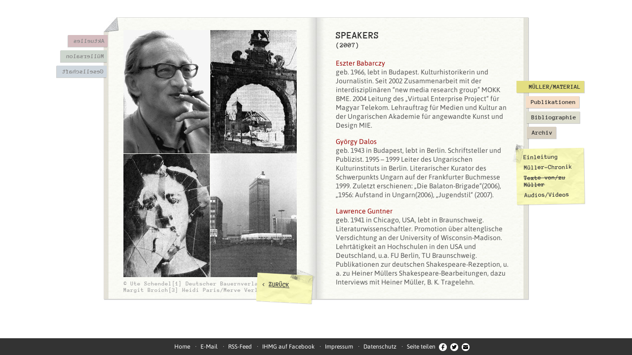

--- FILE ---
content_type: text/html; charset=utf-8
request_url: https://www.internationale-heiner-mueller-gesellschaft.de/mueller-material/texte-von-zu-mueller/2007/speakers
body_size: 4895
content:
<!DOCTYPE html>
<html lang="de">
<head>
<meta charset="utf-8">
<title>Internationale Heiner Müller Gesellschaft - Müller/Material - Texte von/zu Müller - SPEAKERS</title>
<meta name="description" content="SPEAKERS: Eszter Babarczy geb. 1966, lebt in Budapest. Kulturhistorikerin und Journalistin. Seit 2002 Zusammenarbeit mit der interdisziplinären “new media research group” MOKK BME. 2004 Leitung des...">
<meta name="keywords" content="Müller/Material, Texte von/zu Müller, SPEAKERS">
<meta name="viewport" content="width=device-width, initial-scale=1, user-scalable=yes, maximum-scale=1">
<meta property="og:url" content="https://www.internationale-heiner-mueller-gesellschaft.de/mueller-material/texte-von-zu-mueller/2007/speakers">
<meta property="og:title" content="SPEAKERS">
<meta property="og:image" content="">
<meta property="og:description" content="Eszter Babarczy geb. 1966, lebt in Budapest. Kulturhistorikerin und Journalistin. Seit 2002 Zusammenarbeit mit der interdisziplinären “new media research group” MOKK BME. 2004 Leitung des...">
<link rel="apple-touch-icon" href="/favicon-152.png">
<link rel="alternate" type="application/rss+xml" title="IHMG / Newsfeed" href="/rss/ihmg_rss.php">
<link rel="alternate" type="application/rss+xml" title="HEINER MÜLLER! / Newsfeed" href="/rss/HEINER_MUELLER_rss.php">
<link rel="stylesheet" href="/lib/style_20181115.css" media="screen">
<link rel="stylesheet" href="/lib/print.css" media="print">
</head>
<body><div class="material shadow" id="container"><nav id="menu-container"><ul class="menu" id="menuLinks"><li><a href="/aktuelles" class="shadow" style="background-color:#d5bcbf">Aktuelles</a></li>
<li><a href="/muellersalon" class="shadow" style="background-color:#ced6ce">Müllersalon</a></li>
<li><a href="/gesellschaft/einleitung" class="shadow" style="background-color:#cfd7de">Gesellschaft</a></li>
</ul>
<ul class="menu" id="menuRechts"><li class="empty"><span>&nbsp;</span></li>
<li class="empty"><span>&nbsp;</span></li>
<li class="empty"><span>&nbsp;</span></li>
<li class="aktiv"><a href="/mueller-material/einleitung" class="shadow" style="background-color:#e3de81">Müller/Material</a><ul class="menu shadow" id="submenu"><li><a href="/mueller-material/einleitung">Einleitung</a></li>
<li><a href="/mueller-material/mueller-chronik">Müller-Chronik</a></li>
<li class="aktiv"><a href="/mueller-material/texte-von-zu-mueller">Texte von/zu Müller</a></li>
<li><a href="/mueller-material/audios-videos">Audios/Videos</a></li>
</ul>
</li>
<li><a href="/publikationen" class="shadow" style="background-color:#f5dec8">Publikationen</a></li>
<li><a href="/bibliographie" class="shadow" style="background-color:#dedecf">Bibliographie</a></li>
<li><a href="/archiv" class="shadow" style="background-color:#d8d0c1">Archiv</a></li>
</ul>
<a href="/home" class="ecke ecke-home" title="Titelseite"></a></nav>
<article id="content"><h1 class="titel">SPEAKERS</h1>
<h2 class="stil1 abstd-bottom">(2007)</h2>
<p><span class="stil3">Eszter Babarczy</span><br>
geb. 1966, lebt in Budapest. Kulturhistorikerin und Journalistin. Seit 2002 Zusammenarbeit mit der<br>
interdisziplinären “new media research group” MOKK BME. 2004 Leitung des „Virtual Enterprise Project“ für Magyar Telekom. Lehrauftrag für Medien und Kultur an der Ungarischen Akademie für angewandte Kunst und Design MIE.</p>
<p><span class="stil3">György Dalos</span><br>
geb. 1943 in Budapest, lebt in Berlin. Schriftsteller und Publizist. 1995 – 1999 Leiter des Ungarischen<br>
Kulturinstituts in Berlin. Literarischer Kurator des Schwerpunkts Ungarn auf der Frankfurter Buchmesse 1999. Zuletzt erschienen: „Die Balaton-Brigade“(2006), „1956: Aufstand in Ungarn(2006), „Jugendstil“ (2007).</p>
<p><span class="stil3">Lawrence Guntner</span><br>
geb. 1941 in Chicago, USA, lebt in Braunschweig. Literaturwissenschaftler. Promotion über altenglische Versdichtung an der University of Wisconsin-Madison. Lehrtätigkeit an Hochschulen in den USA und Deutschland, u.a. FU Berlin, TU Braunschweig. Publikationen zur deutschen Shakespeare-Rezeption, u. a. zu Heiner Müllers Shakespeare-Bearbeitungen, dazu Interviews mit Heiner Müller, B. K. Tragelehn.</p>
<p><span class="stil3">Del Hamilton</span><br>
lebt in Atlanta, GA, USA. Regisseur, Schauspieler und Autor. Mitgründer (1979) und künstlerischer Leiter<br>
des Theaters 7stages, Atlanta. Theaterarbeiten u.a. in New York, London, Amsterdam. Autor zahlreicher Theaterstücke. Inszenierung von „Hamletmaschine“ 2007.</p>
<p><span class="stil3">Alexander Karschnia</span><br>
geb. 1973 in Frankfurt/M., lebt in Amsterdam. Theaterwissenschaftler, Autor und Performer. Arbeit an<br>
der Promotion über Heiner Müllers „Shakespeare Factory“ bei Hans-Thies Lehmann, Frankfurt/M. Mitbegründer des Kollektivs „andcompany&amp;Co.“</p>
<p><span class="stil3">Hans-Werner Kroesinger</span><br>
geb. 1962 in Bonn, lebt in Berlin. Regisseur und Autor. Einer der wesentlichen Vertreter des<br>
dokumentarischen Theaters. 1989/90 künstlerische Mitarbeit an Heiner Müllers Inszenierung „Hamlet/Maschine“ am DT Berlin. Jüngste Projekte: “Donnerschlag revisited“, Europäisches Zentrum der Künste, Hellerau (2005), „Fremd“, Forum Neues Musiktheater, Staatsoper Stuttgart (2006), „History Tilt“, HAU Berlin (2006).</p>
<p><span class="stil3">Imre Kurdi</span><br>
lebt in Budapest. Dichter, Übersetzer, Literaturwissenschaftler. Lehre u.a. am Germanistischen<br>
Institut der ELTE Universität Budapest. Zahlreiche Veröffentlichungen zu Büchner, Kleist, Heiner Müller. Übersetzungen von Texten Heiner Müllers ins Ungarische, darunter „Hamletmaschine“.</p>
<p><span class="stil3">Matthias Langhoff</span><br>
geb. 1941 in Zürich, lebt in Paris. Regisseur und Bühnenbildner. Seit Ende der sechziger Jahre enge<br>
Zusammenarbeit mit Heiner Müller. Zahlreiche Inszenierungen der Werke von Heiner Müller, darunter auch Uraufführungen. Mitarbeit bei Heiner Müllers „Hamlet“-Übersetzung.</p>
<p><span class="stil3">Milena Massalongo</span><br>
geb. 1973 in Verona, lebt dort. Germanistin. Magisterarbeit bei Giorgio Agamben über Walter Benjamin.<br>
Arbeit an der Promotion an der Universität Pavia zu “Fatzer-Fragment, ‘un testo secolare’, Heiner Müller legge Bertolt Brecht”. Stipendiatin des Fachbereichs Germanistik der Universität von Verona. Übersetzung von „Hamletmaschine“ ins Italienische.</p>
<p><span class="stil3">Jean-Pierre Morel</span><br>
geb. 1940 in Belfort, lebt in Sceaux bei Paris. Literaturwissenschaftler und Übersetzer. Professor em.<br>
für Komparatistik an der Université de Paris III. Übersetzer und Herausgeber von Stücken Heiner Müllers. Essays und Bücher über Heiner Müller.</p>
<p><span class="stil3">Anja Quickert</span><br>
geb. 1970 in Alf / Mosel, lebt in Berlin. Freie Lektorin, Redakteurin und Dramaturgin. Studium der<br>
Theaterwissenschaft, Neuen Deutschen Literatur und Philosophie in Mainz, Bologna, Warschau und Berlin. Produktionsleitung für freie Theater und Projekte.</p>
<p><span class="stil3">Christoph Rüter</span><br>
geb. 1957 in Gelsenkirchen, lebt in Berlin. Dokumentarfilmer. 1985 – 1989 Dramaturg an der Freien<br>
Volksbühne Berlin. Zusammenarbeit u.a. mit Hans Neuenfels, Robert Wilson, Heiner Müller. Filme u.a. über Klaus Kinski, Curt Bois, Klaus Michael Grüber, Ulrich Wildgruber.</p>
<p><span class="stil3">Klaudia Ruschkowski</span><br>
geb. 1959 in Dortmund, lebt in Volterra und Berlin. Dramaturgin und Übersetzerin. 1991 – 1997<br>
Kodirektorin des Europäischen Kulturzentrums in Thüringen. Seit 1999 Geschäftsführung für die Internationale Heiner Müller Gesellschaft. Konzeption internationaler Werkstätten, Kunstprojekte.</p>
<p><span class="stil3">Michelle Smith</span><br>
lebt in Athens, GA, USA. Master of Arts an der Bowling Green State University, Ohio:“I am the Databank: Remediating Heiner Müller’s Hamletmachine for the 21st century“. Promotion an der University of Georgia zu “Posthuman theatre, dramatic media and the question of agency”. Jüngste Publikation: “Hamlet and the Acting Machine: A Case Study” (2007).</p>
<p><span class="stil3">Marcus Steinweg</span><br>
geb. 1971 in Berlin, lebt in Berlin. Philosoph und Autor. Erschienen im Merve Verlag, Berlin: „Bataille<br>
Maschine“(2003), „Subjektsingularitäten“ (2004), „Behauptungsphilosophie“ (2006). Zusammenarbeit mit dem Künstler Thomas Hirschhorn.</p>
<p><span class="stil3">Wolfgang Storch</span><br>
geb. 1943 in Berlin, lebt in Volterra und Berlin. Autor, Dramaturg und Kurator. Essays, Bücher,<br>
Symposien, Werkstätten, szenische Arbeiten, Ausstellungen u.a. zur griechischen Tragödie, zu Gesamtkunstwerk, Richard Wagner, Bertolt Brecht, Heiner Müller, Jannis Kounellis.</p>
<p><span class="stil3">B. K. Tragelehn</span><br>
geb.1936 in Dresden, lebt in Berlin. Regisseur, Autor und Übersetzer. Meisterschüler bei Bertolt Brecht<br>
und Erich Engel. Von 1957 an Zusammenarbeit mit Heiner Müller. Zahlreiche Inszenierungen der Werke von Heiner Müller, darunter auch Uraufführungen. Vorsitzender der Internationalen Heiner Müller Gesellschaft.</p>
<p><span class="stil3">Alexander Weigel</span><br>
geb. 1935 in Zwickau/Sachsen, lebt in Berlin. Dramaturg und Autor. 1964 – 2001 Dramaturg am Deutschen<br>
Theater Berlin. Langjährige Zusammenarbeit mit Heiner Müller. Publikationen zu Heinrich von Kleist, Heiner Müller und zur Geschichte des Deutschen Theaters.</p>
<p><span class="stil3">Ginka Tscholakowa</span><br>
geb. in Sofia, lebt in Berlin. Regisseurin und Autorin. Gemeinsam mit Heiner Müller Inszenierung von &quot;Der Auftrag&quot; (1980) und &quot;Macbeth&quot; (1982) an der Volksbühne Berlin. Gemeinsame Übersetzungsarbeit. 1985 Inszenierung der Uraufführung von „Bildbeschreibung“ in Graz. Seminare zu Heiner Müller an der American University Cairo.</p>
<p><span class="stil3">Robert Weimann</span><br>
geb. 1928 in Magdeburg, lebt in Basdorf bei Berlin. Anglist. 1963 – 1991 Professor in Potsdam und<br>
Berlin. 1974-1991 Gastprofessuren: University of Virginia, Toronto, und Harvard, Berkeley, California. 1985-1993 Präsident der Deutschen Shakespeare Gesellschaft. 1992-2001 Professor für Theaterwissenschaft an der University of California, Irvine.</p></article>
<div id="images"><img src="/db/zufall/klein/35_.jpg" alt="" title="&copy;&nbsp;Ute Schendel / 1983 / Heiner Müller in Fiesole" class="zufallsbild bild-klein"><img src="/db/zufall/klein/36_.jpg" alt="" title="&copy;&nbsp;Deutscher Bauernverlag (DDR) / 1955 / aus: &quot;Frei und reich ist unser Land, Eine Dokumentation über die Neugestaltung der Landwirtschaft in der DDR&quot;" class="zufallsbild bild-klein"><img src="/db/zufall/klein/29_.jpg" alt="" title="&copy;&nbsp;Margit Broich / 1982 / aus der Serie zu &quot;Medea&quot;" class="zufallsbild bild-klein"><img src="/db/zufall/klein/38_.jpg" alt="" title="&copy;&nbsp;Heidi Paris/Merve Verlag" class="zufallsbild bild-klein"><p class="zufallsbild-legende">&copy;&nbsp;Ute Schendel[1] Deutscher Bauernverlag (DDR)[2] Margit Broich[3] Heidi Paris/Merve Verlag[4]</p>
</div>
<div class="notiz shadow notiz-bottom"><img src="/lib/pix/tesa.png" alt="" class="notiz-tesa" width="50" height="34">&lt; <a href="/mueller-material/texte-von-zu-mueller" class="link js-back">ZURÜCK</a></div>
</div>
<footer id="footer"><ul><li><a href="/home">Home</a></li>
<li><a href="mailto:kontakt@ihmg.de">E-Mail</a></li>
<li><a href="/rss/ihmg_rss.php" target="_blank" rel="noopener noreferrer">RSS-Feed</a></li>
<li><a href="https://www.facebook.com/internationale.gesellschaft/" target="_blank" rel="noopener noreferrer">IHMG auf Facebook</a></li>
<li><a href="/impressum">Impressum</a></li>
<li><a href="/datenschutz">Datenschutz</a></li>
<li>Seite teilen<a href="https://www.facebook.com/sharer.php?u=https%3A%2F%2Fwww.internationale-heiner-mueller-gesellschaft.de%2Fmueller-material%2Ftexte-von-zu-mueller%2F2007%2Fspeakers" target="_blank" rel="noopener noreferrer" class="social" title="Teilen Sie diese Seite bei Facebook"><img src="/lib/pix/facebook.png" alt="" width="16" height="16"></a><a href="https://twitter.com/share?url=https%3A%2F%2Fwww.internationale-heiner-mueller-gesellschaft.de%2Fmueller-material%2Ftexte-von-zu-mueller%2F2007%2Fspeakers&amp;text=%23IHMG+SPEAKERS%3A+Eszter+Babarczy+geb.+1966%2C+lebt+in+Budapest.+Kulturhistorikerin+und+Journalistin.+Seit+2002+Zu..." target="_blank" rel="noopener noreferrer" class="social" title="Twittern Sie diese Seite"><img src="/lib/pix/twitter.png" alt="" width="16" height="16"></a><a href="mailto:?subject=IHMG-Empfehlung!&amp;body=https%3A%2F%2Fwww.internationale-heiner-mueller-gesellschaft.de%2Fmueller-material%2Ftexte-von-zu-mueller%2F2007%2Fspeakers" class="social" title="Empfehlen Sie diese Seite per E-Mail"><img src="/lib/pix/email.png" alt="" width="16" height="16"></a></li>
</ul>
</footer>
<script src="/lib/mootools-1.6.0.js"></script>
<script src="/lib/script_20181115.js"></script>
</body>
</html>

--- FILE ---
content_type: text/css
request_url: https://www.internationale-heiner-mueller-gesellschaft.de/lib/style_20181115.css
body_size: 4343
content:
@font-face{font-family:'Adler';src:url('../fonts/adler.eot');src:url('../fonts/adler.eot?#iefix') format('embedded-opentype'),url('../fonts/adler.woff2') format('woff2'),url('../fonts/adler.woff') format('woff'),url('../fonts/adler.ttf') format('truetype'),url('../fonts/adler.svg#Adler') format('svg');font-weight:normal;font-style:normal}@font-face{font-family:'Anonymous Pro';font-style:normal;font-weight:700;src:url('../fonts/anonymous-pro-v11-latin-700.eot');src:local('Anonymous Pro Bold'),local('AnonymousPro-Bold'),url('../fonts/anonymous-pro-v11-latin-700.eot?#iefix') format('embedded-opentype'),url('../fonts/anonymous-pro-v11-latin-700.woff2') format('woff2'),url('../fonts/anonymous-pro-v11-latin-700.woff') format('woff'),url('../fonts/anonymous-pro-v11-latin-700.ttf') format('truetype'),url('../fonts/anonymous-pro-v11-latin-700.svg#AnonymousPro') format('svg')}@font-face{font-family:'Asap';font-style:normal;font-weight:400;src:url('../fonts/asap-v8-latin-regular.eot');src:local('Asap Regular'),local('Asap-Regular'),url('../fonts/asap-v8-latin-regular.eot?#iefix') format('embedded-opentype'),url('../fonts/asap-v8-latin-regular.woff2') format('woff2'),url('../fonts/asap-v8-latin-regular.woff') format('woff'),url('../fonts/asap-v8-latin-regular.ttf') format('truetype'),url('../fonts/asap-v8-latin-regular.svg#Asap') format('svg')}@font-face{font-family:'Asap';font-style:italic;font-weight:400;src:url('../fonts/asap-v8-latin-italic.eot');src:local('Asap Italic'),local('Asap-Italic'),url('../fonts/asap-v8-latin-italic.eot?#iefix') format('embedded-opentype'),url('../fonts/asap-v8-latin-italic.woff2') format('woff2'),url('../fonts/asap-v8-latin-italic.woff') format('woff'),url('../fonts/asap-v8-latin-italic.ttf') format('truetype'),url('../fonts/asap-v8-latin-italic.svg#Asap') format('svg')}@font-face{font-family:'Asap';font-style:normal;font-weight:600;src:url('../fonts/asap-v8-latin-600.eot');src:local('Asap SemiBold'),local('Asap-SemiBold'),url('../fonts/asap-v8-latin-600.eot?#iefix') format('embedded-opentype'),url('../fonts/asap-v8-latin-600.woff2') format('woff2'),url('../fonts/asap-v8-latin-600.woff') format('woff'),url('../fonts/asap-v8-latin-600.ttf') format('truetype'),url('../fonts/asap-v8-latin-600.svg#Asap') format('svg')}@font-face{font-family:'Asap';font-style:italic;font-weight:600;src:url('../fonts/asap-v8-latin-600italic.eot');src:local('Asap SemiBold Italic'),local('Asap-SemiBoldItalic'),url('../fonts/asap-v8-latin-600italic.eot?#iefix') format('embedded-opentype'),url('../fonts/asap-v8-latin-600italic.woff2') format('woff2'),url('../fonts/asap-v8-latin-600italic.woff') format('woff'),url('../fonts/asap-v8-latin-600italic.ttf') format('truetype'),url('../fonts/asap-v8-latin-600italic.svg#Asap') format('svg')}@font-face{font-family:'Roboto Condensed';font-style:normal;font-weight:400;src:url('../fonts/roboto-condensed-v16-latin-regular.eot');src:local('Roboto Condensed'),local('RobotoCondensed-Regular'),url('../fonts/roboto-condensed-v16-latin-regular.eot?#iefix') format('embedded-opentype'),url('../fonts/roboto-condensed-v16-latin-regular.woff2') format('woff2'),url('../fonts/roboto-condensed-v16-latin-regular.woff') format('woff'),url('../fonts/roboto-condensed-v16-latin-regular.ttf') format('truetype'),url('../fonts/roboto-condensed-v16-latin-regular.svg#RobotoCondensed') format('svg')}@font-face{font-family:'Roboto Condensed';font-style:normal;font-weight:700;src:url('../fonts/roboto-condensed-v16-latin-700.eot');src:local('Roboto Condensed Bold'),local('RobotoCondensed-Bold'),url('../fonts/roboto-condensed-v16-latin-700.eot?#iefix') format('embedded-opentype'),url('../fonts/roboto-condensed-v16-latin-700.woff2') format('woff2'),url('../fonts/roboto-condensed-v16-latin-700.woff') format('woff'),url('../fonts/roboto-condensed-v16-latin-700.ttf') format('truetype'),url('../fonts/roboto-condensed-v16-latin-700.svg#RobotoCondensed') format('svg')}*{margin:0;padding:0}body{background-color:#fff;font:14px/18px Asap,sans-serif;color:#555}.none{display:none}.c-rot{color:#900 !important}.right{text-align:right;padding-top:10px;color:#999}.shadow{-moz-box-shadow:1px 1px 2px 1px rgba(0,0,0,.3);-webkit-box-shadow:1px 1px 2px 1px rgba(0,0,0,.3);box-shadow:1px 1px 2px 1px rgba(0,0,0,.3)}#container.shadow,a.shadow,#submenu.shadow,.notiz.shadow,#mobileButton.shadow,#menu-container.shadow{-moz-box-shadow:1px 1px 1px 0 rgba(0,0,0,.2);-webkit-box-shadow:1px 1px 1px 0 rgba(0,0,0,.2);box-shadow:1px 1px 1px 0 rgba(0,0,0,.2)}a{color:#555}a.link{text-decoration:underline !important}a:hover{color:#900}img{vertical-align:bottom;border:0}strong{font-weight:600}#container{position:relative;height:570px;width:860px;background:#fbfbf6 url("pix/buch.jpg");margin:35px auto;border-top:1px solid #d9d9d6;border-bottom:1px solid #d9d9d6;z-index:1}#container.home{height:572px;width:861px;margin-top:36px;border:0;background:transparent none}.bg-home{position:absolute;top:0;left:430px;height:570px;width:430px;background-image:url(pix/cover.jpg);border:1px solid #bbb;border-left:0}.ecke{position:absolute;right:-1px}.ecke-rechts-oben{top:-1px}.ecke-rechts-unten{bottom:-1px}.ecke-home{top:-1px;left:0;display:block;width:30px;height:30px;background-image:url(pix/home.jpg)}.titel-home{position:absolute;top:75px;left:30px;width:370px;font:30px Adler,monospace;color:#000;text-align:center}.zitat{font:11px/1.5em Adler,monospace;color:#222;position:absolute;bottom:75px;left:70px;width:300px}.zitat-autor{text-align:right;margin-top:10px}.home #menuRechts{left:860px}.home #menuRechts a{padding-left:5px}.home #menuRechts li{margin-left:0 !important}.menu{position:absolute;top:35px;list-style:none;font:700 13px "Anonymous Pro",monospace}.menu li{margin-bottom:7px}.menu li.empty span{padding:5px;display:inline-block}.menu li.aktiv,.menu a:hover{text-transform:uppercase}.menu a{text-decoration:none;color:#333;display:inline-block}.menu li.aktiv{margin-left:-15px !important}.menu li.aktiv a{padding-left:25px}#menuRechts{left:851px}#menuRechts a{padding:5px 7px 5px 10px}#menuRechts li.aktiv{margin-left:-15px !important}#menuRechts li.aktiv a{padding-left:25px}#menuRechts li:nth-child(2){margin-left:1px}#menuRechts li:nth-child(3){margin-left:2px}#menuRechts li:nth-child(4){margin-left:3px}#menuRechts li:nth-child(5){margin-left:4px}#menuRechts li:nth-child(6){margin-left:5px}#menuRechts li:nth-child(7){margin-left:6px}#menuLinks{left:-122px;width:130px;text-align:right;z-index:1}#menuLinks a{padding:5px 10px 5px 7px;-webkit-transform:scaleX(-1);transform:scaleX(-1);color:#888}#menuLinks a:hover{-webkit-transform:scaleX(1);transform:scaleX(1);color:#333}#menuLinks li:nth-child(2){margin-right:1px}#menuLinks li:nth-child(3){margin-right:2px}#menuLinks li:nth-child(4){margin-right:3px}#menuLinks li:nth-child(5){margin-right:4px}#menuLinks li:nth-child(6){margin-right:5px}#menuLinks li:nth-child(7){margin-right:6px}#submenu{top:230px;left:-15px;padding:10px 7px 5px 15px;background:#ffffd5 url("pix/notiz.jpg");text-transform:none;max-width:190px;-ms-transform:rotate(-1deg);-moz-transform:rotate(-1deg);-webkit-transform:rotate(-1deg);transform:rotate(-1deg);z-index:1}#submenu.aktuell{width:190px}#submenu li{margin:0 0 7px 0 !important}#submenu li.aktiv{text-transform:none;margin-left:0 !important}#submenu li.aktiv a{text-decoration:line-through}#submenu a{padding:0 !important;color:#444}#submenu a:hover{text-transform:none;color:#900}#submenu:before{content:url(pix/tesa-hk.png);position:absolute;left:-10px;top:-10px}#content{position:absolute;top:25px;left:470px;width:351px;height:525px;overflow-y:auto;overflow-x:hidden;padding:0 5px 0 0;text-overflow:ellipsis}#content ul,#content ol{margin-left:15px}#content p{margin-top:15px}#content .stil1+p{margin-top:0}.titel,.stil1{font:700 20px "Anonymous Pro",Inconsolata,monospace;color:#333;text-transform:uppercase}.titel.abstd-bottom{margin-bottom:20px}.stil1{font-size:14px;display:block;margin:20px 0 3px}.stil1.no-top-margin{margin-top:0}.stil1.abstd-bottom{margin:2px 0 20px 0}.stil3{color:#900 !important}.stil4{font-size:12px}#images{position:absolute;top:25px;left:40px;width:352px;font:700 12px "Anonymous Pro",Inconsolata,monospace;color:#aaa}#images.dim .zufallsbild,#images.dim .zufallsbild-legende{opacity:.5}.zufallsbild{width:351px;height:250px;margin-bottom:1px}.zufallsbild-legende{margin-top:6px}.bild-klein{margin-right:1px;width:175px}.bild-gross{height:501px}.extrabild{position:absolute;top:-32px;left:20px;padding:10px;background-color:#fff;width:300px}.extrabild.biografie{width:200px;left:100px}.extrabild-img{width:100%;height:auto}.extrabild-label{display:block;padding-top:10px;color:#666}.extrabild-klammer{position:absolute;top:-16px;left:10px}.text-img-div,iframe.video{display:block;width:310px;padding:10px;background-color:#fff}.text-img{width:100%;max-width:335px;height:auto}.text-img-label{font:700 12px "Anonymous Pro",Inconsolata,monospace;display:block;padding-top:10px;color:#666}.notiz{position:absolute;right:438px;min-height:35px;min-width:95px;max-width:190px;padding:15px 7px 7px 10px;background-image:url(pix/notiz.jpg);font:700 13px "Anonymous Pro",Inconsolata,monospace;color:#444;-ms-transform:rotate(3deg);-moz-transform:rotate(3deg);-webkit-transform:rotate(3deg);transform:rotate(3deg)}.notiz a{color:#444}.notiz.notiz-top{top:13px}.notiz.notiz-chronik{max-width:280px}.notiz.notiz-bottom{top:520px}.notiz-tesa{position:absolute;top:-13px;right:-5px}.notiz-ul{list-style:none}.notiz-ul li{margin-top:5px}.notiz-ul li.aktiv{text-decoration:line-through}.notiz-ul a{text-decoration:none}.notiz-ul a:hover{color:#900}.notiz-ul.chronik-ul li{display:inline-block;margin:5px 5px 0 0}.archiv-ul li,.personen-ul li,.publikationen-ul li,.artikel-ul li{margin-bottom:8px}.uebersicht-ul{margin:20px 0 0 !important;list-style:none}.uebersicht-ul li{margin-bottom:15px}.uebersicht-ul .aktuell-datum{display:block}#youtube-player{position:absolute;top:50%;left:-20px;-ms-transform:translateY(-50%);-moz-transform:translateY(-50%);-webkit-transform:translateY(-50%);transform:translateY(-50%)}#footer{background-color:#333;color:#fff;position:fixed;bottom:0;left:0;text-align:center;padding:8px;width:100%;font-size:12px}#footer a{color:#fff;text-decoration:none}#footer ul{list-style:none}#footer li{display:inline;margin-left:7px}#footer li:before{content:'·';margin-right:8px}#footer li:first-child:before{content:'';margin-right:0}.social{margin-left:7px}.partner{position:absolute;top:50px;left:250px;text-align:center;color:#222;width:210px;padding:0 15px 15px;background:url(pix/notiz.jpg);-ms-transform:rotate(-4deg);-moz-transform:rotate(-4deg);-webkit-transform:rotate(-4deg);transform:rotate(-4deg)}.partner-tesa{position:absolute;top:-15px;right:-20px}.partner .stil1{color:#222;border-bottom:2px dashed #222;padding-bottom:5px;display:inline-block}.partner-ul{list-style:none;font:bold 14px "Anonymous Pro",monospace;color:#777;width:210px}.partner-ul li{margin-top:10px}.partner-ul a{color:#777}.partner-titel{color:#222}#festivalnews{font:14px "Roboto Condensed",sans-serif;border:5px solid #00b4fe;border-top-width:1px;width:100%;min-height:566px;color:#000;background-color:#fff;margin-bottom:35px;box-sizing:border-box}#festivalnews a{color:#00b4fe !important;text-decoration:none}#festivalnews a:hover{text-decoration:underline}.festival-header{background-color:#00b4fe;color:white;font-weight:bold;font-size:20px;padding:10px}.festival-rss{position:absolute;left:304px;top:-28px}.festival-ul{padding:10px}.festival-ul li{padding-bottom:15px;margin-bottom:15px;border-bottom:5px dotted #00b4fe;list-style:none}.festival-ul li:last-child{border-bottom:0;margin-bottom:0;padding-bottom:5px}.festival-ul li ul{padding:0;margin:5px 0 0 0 !important}.festival-ul li ul li{padding-bottom:0;margin:0 0 5px 0;border-bottom:0}.festival-titel{font-size:30px;color:#fff}.festival-untertitel{font-size:20px}#festivalnews .shadow{box-shadow:none}#festivalnews .text-img-div{width:100%;padding:0;margin:5px 0;display:inline-block}#festivalnews .text-img-label{font:12px "Roboto Condensed",sans-serif;padding-top:3px;color:#666}@media(min-width:1190px) and (max-width:1279px){#container{margin-left:115px}}@media(min-width:1024px) and (max-width:1189px){#container{margin-left:20px}#menuLinks{left:851px;width:auto;text-align:left}#menuLinks a{padding:5px 7px 5px 10px;-webkit-transform:scaleX(1);transform:scaleX(1);color:#333}#menuLinks li{margin-right:0 !important}#menuLinks li:nth-child(2){margin-left:1px}#menuLinks li:nth-child(3){margin-left:2px}#menuLinks li:nth-child(4){margin-left:3px}#menuLinks li:nth-child(5){margin-left:4px}#menuLinks li:nth-child(6){margin-left:5px}#menuLinks li:nth-child(7){margin-left:6px}#submenu{max-width:140px;text-overflow:ellipsis}}@media(min-width:600px) and (max-width:1023px){.festival-rss,#images{display:none}.bg-home,#festivalnews{position:relative;top:auto;left:auto;margin-bottom:35px}#footer{z-index:10}#container,#container.home{margin:25px auto 55px;width:430px;height:auto;-webkit-transform:translateX(-70px);transform:translateX(-70px);background-position:right;padding-bottom:25px}#container.home{padding-bottom:0}#festivalnews{width:430px;box-sizing:border-box;min-height:0}#festivalnews .text-img-div{margin:10px 0}#festivalnews .text-img{max-width:none}.bg-home{height:572px}.home #menuRechts{left:431px}#menuRechts{left:421px}.partner{top:210px;left:170px;z-index:2}#content{position:static;margin:35px 0 0 35px;height:auto;min-height:572px}#submenu,.notiz{max-width:150px}.notiz{top:355px !important;left:410px !important}.notiz-tesa{left:-15px;right:auto}#menuLinks{left:421px;width:auto;text-align:left}#menuLinks a{padding:5px 7px 5px 10px;-webkit-transform:scaleX(1);transform:scaleX(1);color:#333}#menuLinks li{margin-right:0 !important}#menuLinks li:nth-child(2){margin-left:1px}#menuLinks li:nth-child(3){margin-left:2px}#menuLinks li:nth-child(4){margin-left:3px}#menuLinks li:nth-child(5){margin-left:4px}#menuLinks li:nth-child(6){margin-left:5px}#menuLinks li:nth-child(7){margin-left:6px}#submenu{max-width:140px;text-overflow:ellipsis}}@media(max-width:599px){.festival-rss,#images,.ecke,.menu li.empty,.notiz,.partner{display:none}html,body{height:100%}body{font-size:15px}#container,#content,.menu{position:static}#container,#container.home{width:92%;margin:4%;background:#fff url(pix/buch-mobil.jpg) repeat 0 0;border:0;-moz-box-shadow:1px 1px 2px 1px rgba(0,0,0,.3) !important;-webkit-box-shadow:1px 1px 2px 1px rgba(0,0,0,.3) !important;box-shadow:1px 1px 2px 1px rgba(0,0,0,.3) !important;height:auto}#content{width:92%;padding:25px 4%;height:auto}iframe.video{padding:2%;width:81vw !important;height:45vw !important}.text-img-div{text-align:center;width:96%;padding:2%;box-sizing:content-box}.text-img{max-width:none}#menu-container{position:absolute;top:30px;right:10%;max-width:80%;padding:15px 15px 5px;box-sizing:border-box;background-image:url(pix/notiz.jpg);-ms-transform:rotate(2deg);-moz-transform:rotate(2deg);-webkit-transform:rotate(2deg);transform:rotate(2deg);z-index:10}#menu-container:before{content:url(pix/tesa.png);position:absolute;top:-13px;right:-15px}.menu{font-size:16px !important}.menu a{background-color:transparent !important;-webkit-transform:scaleX(1) !important;transform:scaleX(1) !important;padding:0 !important;color:#333 !important}a.shadow,#submenu.shadow{-moz-box-shadow:none;-webkit-box-shadow:none;box-shadow:none}#menuLinks,#menuRechts{text-transform:uppercase}#menuLinks,#menuRechts,#submenu{width:auto !important;text-align:left !important}#menuLinks li,#menuRechts li,#menuRechts li.aktiv,#menuLinks li.aktiv{margin:0 0 10px !important}#menuRechts li.aktiv a,#menuLinks li.aktiv a{text-decoration:line-through}#submenu{-ms-transform:none;-moz-transform:none;-webkit-transform:none;transform:none;padding:10px 0 0 15px;background:0;font-size:15px !important}#submenu a{text-decoration:none !important}#submenu li.aktiv a{text-decoration:line-through !important}#submenu:before{content:''}#mobileButton{position:absolute;top:25px;right:30px;background:url(pix/notiz.jpg);padding:10px 15px;font:bold 18px "Anonymous Pro",monospace;-ms-transform:rotate(5deg);-moz-transform:rotate(5deg);-webkit-transform:rotate(5deg);transform:rotate(5deg);text-transform:uppercase;text-decoration:underline}#mobileButton:before{content:url(pix/tesa-hk.png);position:absolute;top:-3px;left:-15px}h1.titel{max-width:80%}#content ul,#content ol{margin-left:20px}#footer{position:static;margin-top:25px;box-sizing:border-box;font-size:14px;padding:8px 4%}#footer li{white-space:nowrap;line-height:25px}#footer img{vertical-align:middle}.bg-home,#festivalnews{position:relative;top:auto;left:auto;margin-bottom:35px}#container.home{background:0;border:0;-moz-box-shadow:none;-webkit-box-shadow:none;box-shadow:none}#festivalnews{width:100%;box-sizing:border-box;min-height:0}.bg-home{padding:25px 10%;width:80%;height:auto;background:url(pix/cover-mobil.jpg);border:1px solid #aaa}.titel-home{position:static;width:100%;font-size:22px;margin-bottom:230px}.home #menu-container{z-index:10;top:110px}.zitat{position:static;width:100%}}

--- FILE ---
content_type: text/css
request_url: https://www.internationale-heiner-mueller-gesellschaft.de/lib/print.css
body_size: 327
content:
body{background-color:#fff;font:14px Asap,sans-serif;color:#000}a{color:#000;text-decoration:none}.titel,.stil1,.titel-home{font:700 15px "Anonymous Pro",Inconsolata,monospace}.titel,.titel-home{font-size:20px;border-bottom:2px dashed #000;margin:.25em 0 1em;padding:0 0 .25em}.stil1{text-transform:uppercase;padding-bottom:0;margin-bottom:0}p,ul,ol{padding:0;margin:0 0 1em}.menu,img,#footer,.zitat-autor,#images,.notiz,iframe,.text-img-div{display:none !important}#festivalnews{padding:1em;border:2px solid black;margin:2em 0}ul{padding-left:15px}li{margin-bottom:.5em}#container:after{font-size:12px;margin-top:3em;border-top:1px solid #000;padding-top:.5em;content:'© Internationale Heiner Müller Gesellschaft';display:block}

--- FILE ---
content_type: text/javascript
request_url: https://www.internationale-heiner-mueller-gesellschaft.de/lib/script_20181115.js
body_size: 604
content:
var base="/";window.addEvent("domready",function(){var a=false;if(!$("container").hasClass("home")&&(((Browser.platform==="android"||Browser.platform==="ios"||Browser.platform==="windows phone")&&screen.availWidth&&screen.availWidth<600)||(Browser.platform!=="android"&&Browser.platform!=="ios"&&Browser.platform!=="windows phone"&&$(document.body).getSize().x<600))){$("menu-container").addClass("none");$("menu-container").addClass("shadow");var b=new Element("a#mobileButton.shadow",{text:"Menü",events:{click:function(c){c.preventDefault();this.dispose();$("menu-container").toggleClass("none")}}});b.inject($("container"));a=true}$("container").addEvents({"click:relay(.js-back)":function(c){c.preventDefault();history.back()},"click:relay(.youtube)":function(d,c){if(a===false){d.preventDefault();playVideo(c.href)}}});iframeVideos()});var playVideo=function(d){if($("youtube-player")){$("youtube-player").dispose()}$("images").addClass("dim");d=d.replace(/\/\/www\.youtube\.com\//,"//www.youtube-nocookie.com/");d=d.replace(/watch\?v=/,"embed/")+"?showinfo=0&autoplay=1&fs=1&rel=0&hl=de";var b=$("images").getSize().x+20,a=Math.round(b*9/16);var c=new IFrame({src:d,id:"youtube-player","class":"video shadow",frameborder:0,allowfullscreen:1,scrolling:0,styles:{width:b,height:a}});c.inject($("images"))};var iframeVideos=function(){$$("a.video").each(function(b){var c=310,a=Math.round(c*9/16);var d=new IFrame({src:b.get("href"),"class":"video shadow",frameborder:0,allowfullscreen:1,scrolling:0,styles:{width:c,height:a}});d.inject(b,"after");b.dispose()})};